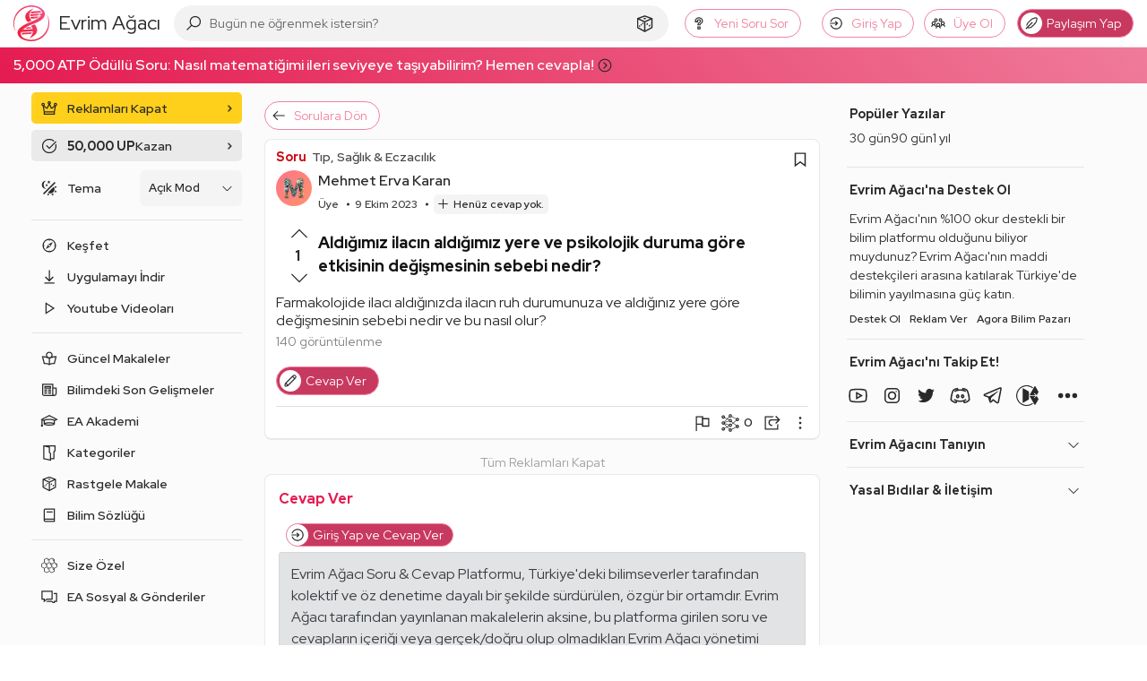

--- FILE ---
content_type: text/html; charset=utf-8
request_url: https://www.google.com/recaptcha/api2/aframe
body_size: 249
content:
<!DOCTYPE HTML><html><head><meta http-equiv="content-type" content="text/html; charset=UTF-8"></head><body><script nonce="aNHYxO_O4bNUKYehD1v-Pw">/** Anti-fraud and anti-abuse applications only. See google.com/recaptcha */ try{var clients={'sodar':'https://pagead2.googlesyndication.com/pagead/sodar?'};window.addEventListener("message",function(a){try{if(a.source===window.parent){var b=JSON.parse(a.data);var c=clients[b['id']];if(c){var d=document.createElement('img');d.src=c+b['params']+'&rc='+(localStorage.getItem("rc::a")?sessionStorage.getItem("rc::b"):"");window.document.body.appendChild(d);sessionStorage.setItem("rc::e",parseInt(sessionStorage.getItem("rc::e")||0)+1);localStorage.setItem("rc::h",'1768746724808');}}}catch(b){}});window.parent.postMessage("_grecaptcha_ready", "*");}catch(b){}</script></body></html>

--- FILE ---
content_type: application/javascript; charset=utf-8
request_url: https://fundingchoicesmessages.google.com/f/AGSKWxXCFry2cbK44yHT3YqRtyyFe70LaF2Lx-JH6eeDNpZdni8MEvILcHz6wued2Q23PLX8P0wZOE5xvwT9C-kTaYPr4Yk_14Gpduo3wZo32kUOSePg7HLLb95ISrqO4MyyLOVcErEGRvSsxKaj_0meQHW_9lgtDl8tbaqEtScz7dKBVZDfitpQSMp6JKj2/_/ad_squares._468x60_/adcheck./adsheader./160_600.
body_size: -1288
content:
window['0b83167b-02f7-400b-acb8-4d4566ee61ba'] = true;

--- FILE ---
content_type: image/svg+xml
request_url: https://evrimagaci.org/user/default-avatar/?letter=M&score=78
body_size: 32703
content:
    <svg xmlns="http://www.w3.org/2000/svg" viewBox="0 0 40 40">
      <defs>
        <linearGradient id="backgroundGradient" x1="0%" y1="0%" x2="100%" y2="100%">
          <stop offset="0%" stop-color="#FF7485" />
          <stop offset="100%" stop-color="#FF926E" />
        </linearGradient>
      </defs>
      <g>
        <rect x="0" y="0" width="100%" height="100%" fill="url(#backgroundGradient)" />
        <image x="0" y="0" width="100%" height="100%" href="[data-uri]" />
      </g>
    </svg>